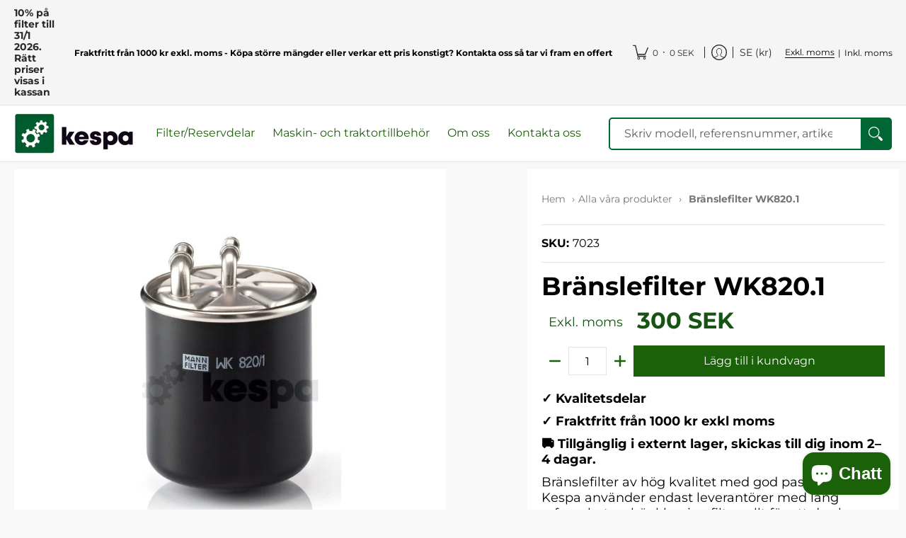

--- FILE ---
content_type: text/javascript
request_url: https://js.klevu.com/klevu-js-v1/klevu-js-api/klevu-158264478226711692.js?t=0
body_size: 1052
content:
var klevuLayoutVersion = '-1-1', klevu_filtersEnabled = true, klevu_filtersOnLeft = true, klevu_logoFreeSearch = true, klevu_fluidLayoutEnabled = true, klevu_showPopuralTerms = true, klevu_showPopularSearches = false, klevu_showRecentSerches = true, klevu_showPrices = true, klevu_showOutOfStock = true, klevu_categorySearchEnabled = true, klevu_layoutView = 'grid', klevu_addToCartEnabled = true, klevu_showProductCode = false, klevu_multiSelectFilters = true;var klevu_userSearchDomain = 'eucs18.ksearchnet.com', klevu_userJavascriptDomain = 'js.klevu.com', klevu_userAnalyticsDomain = 'stats.ksearchnet.com', klevu_loadMapFile = true, klevu_showBannerAds = false, klevu_webStoreLanguage = 'en';var klevu_cmsEnabled = true, klevu_cmsApiKey = 'klevu-158264478226711692', klevu_cmsSearchDomain = 'eucs18.ksearchnet.com', klevu_cmsAnalyticsDomain = 'stats.ksearchnet.com', klevu_lookForDataInSameFeed=true;var klevu_layoutType = 'slim';var klevu_productsToShowInSlimLayout = 3;var klevu_isSearchActive = true;var klevu_showPriceSlider=true;var klevu_uc_userOptions = {noImageUrl :klevu_urlProtocol + klevu_javascriptDomain + '/klevu-js-v1/img-1-1/place-holder.jpg', showProductSwatches :false, showRolloverImage :true, enablePersonalisationInSearch :false, enablePersonalisationInCatNav :false, showRatingsOnSearchResultsLandingPage :true, showRatingsOnQuickSearches :true, showRatingsOnCategoryPage :true, showRatingsCountOnSearchResultsLandingPage :false, showRatingsCountOnQuickSearches :false, showRatingsCountOnCategoryPage :false, noResultsOptions : {"showPopularProducts":false,"productsHeading":"YOU MAY LIKE","showPopularKeywords":true,"messages":[{"showForTerms":null,"message":"Hej, tyvärr kunde vi inte hitta (search term) som du sökte efter. Vi jobbar stenhårt för att fylla på vår databas löpande och hjälper dig gärna med att förse dig med det du behöver. Kontakta oss gärna på kespa@kespa.se så hjälper vi dig vidare eller skriv till oss i chatten nedan."}],"banners":[]}, showSearchBoxOnLandingPage :false, landingFilterPosition :'left', showFiltersInMobile :true, showRecentlyViewedItems :true, showTrendingProducts :false, showRecentlyViewedItemsCaption :'Senast visade produkter',priceFormatter : {decimalPlaces :2, thousandSeparator :'.', decimalSeparator :',', currencySymbol :'SEK', appendCurrencyAtLast :true}, vatCaption :'inkl moms', addToCartButton : 'K\u00F6p', priceInterval :500};var klevu_abTestActive = false, klevu_apiDomain = 'api.ksearchnet.com';var klevu_popularProductsOfSite=[{"name": "IR-Luftfilterelement","imageUrl":"https://cdn.shopify.com/s/files/1/0311/0132/1349/products/Filter_c140c560-b83b-4699-874b-1bb9b8870ef9_medium.png?v=1589877432","url":"https://kespa.se/products/ir-luftfilterelement-exkl-moms","id":"34182807912581"},{"name": "Luftfilter","imageUrl":"https://cdn.shopify.com/s/files/1/0311/0132/1349/products/5001_medium.png?v=1585723125","url":"https://kespa.se/products/1-4-x-4-concrete-anchor","id":"32124294889605"},{"name": "Br\u00E4nslefilter","imageUrl":"https://cdn.shopify.com/s/files/1/0311/0132/1349/products/5006_medium.png?v=1581326220","url":"https://kespa.se/products/1-4-zinc-plated-finishing-washer","id":"32124284108933"},{"name": "Sekund\u00E4rluftfilter","imageUrl":"","url":"https://kespa.se/products/sekundarluftfilter","id":"34254909440133"},{"name": "Br\u00E4nslef\u00F6rfilter","imageUrl":"https://cdn.shopify.com/s/files/1/0311/0132/1349/products/5005_medium.png?v=1585723090","url":"https://kespa.se/products/1-4-zinc-plated-hex-nut","id":"32124276998277"},{"name": "Oljefilter","imageUrl":"https://cdn.shopify.com/s/files/1/0311/0132/1349/products/5004_medium.png?v=1581326307","url":"https://kespa.se/products/oljefilter","id":"32200283291781"},{"name": "Hydraulfilter","imageUrl":"https://cdn.shopify.com/s/files/1/0311/0132/1349/products/5007_medium.png?v=1581326569","url":"https://kespa.se/products/hydraulfilter","id":"32268930220165"},{"name": "Sekund\u00E4rluftfilter","imageUrl":"https://cdn.shopify.com/s/files/1/0311/0132/1349/products/5002_medium.png?v=1581326436","url":"https://kespa.se/products/3-galvanized-eye-bolt","id":"32124249473157"},{"name": "Hydraulfilter","imageUrl":"","url":"https://kespa.se/products/hydraulfilter-1","id":"32271585247365"},{"name": "Luftfilter","imageUrl":"","url":"https://kespa.se/products/luftfilter","id":"32304434479237"}];
var klevu_webstorePopularTerms=['Br\u00E4nslefilter', 'Multifaster'];

